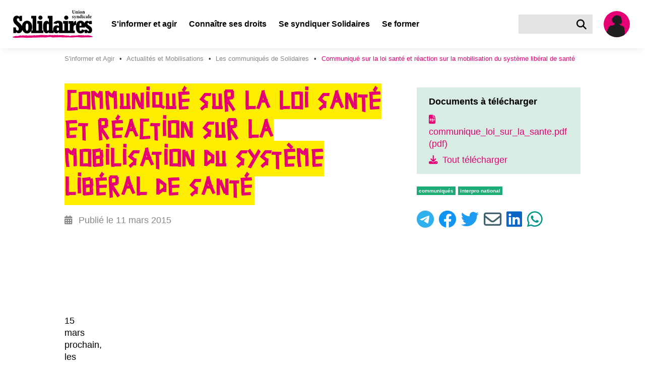

--- FILE ---
content_type: text/html; charset=utf-8
request_url: https://nouveau.solidaires.org/sinformer-et-agir/actualites-et-mobilisations/communiques/communique-sur-la-loi-sante-et-reaction-sur-la-mobilisation-du-systeme-liberal-de-sante/
body_size: 17639
content:


<!DOCTYPE html>
<html lang="fr">
<head>
  <meta charset="UTF-8">
  <meta name="viewport" content="width=device-width, initial-scale=1">
  <meta property="og:type" content="website">
  <meta property="og:locale" content="fr_FR" />
  <meta property="og:site_name" content="Solidaires">
  <meta property="og:url" content="https://solidaires.org/sinformer-et-agir/actualites-et-mobilisations/communiques/communique-sur-la-loi-sante-et-reaction-sur-la-mobilisation-du-systeme-liberal-de-sante/">
  <meta name="keywords" content="syndicat, transformation sociale, revendications, indépendance syndicale, unité syndicale, solidarité internationale, égalité, mouvements sociaux">
  <link rel="icon" type="image/x-icon" href="https://solidaires.org/static/img/logo/logo_solidaires_carre.svg">
  <link rel="dns-prefetch" href="https://matomo.solidaires.org/">
  <link rel="preconnect" href="https://matomo.solidaires.org/" crossorigin>
  <link rel="alternate" 
      type="application/rss+xml" 
      title="Derniers articles de Solidaires"
      href="/rss/" />
  <!-- meta title -->
  
  
    <meta property="og:title" content="Communiqué sur la loi santé et réaction sur la mobilisation du système libéral de santé" />
    <meta name="twitter:title" content="Communiqué sur la loi santé et réaction sur la mobilisation du systèm…" />
  
  
  <!-- meta description -->
  
    
      <meta name="description" content="Les communiqués de Solidaires">
      <meta property="og:description" content="Les communiqués de Solidaires">
      <meta name="twitter:description" content="Les communiqués de Solidaires">
    
  
  <!-- meta Images -->
  <!-- empty alt for better accessibility (screen reader ignores images) -->
  
    <meta property="og:image:alt" content="">
    <meta name="twitter:image:alt" content="">
    
     
     <meta property="og:image" content="https://solidaires.org/media/images/srvappsolidairespagemanagementcom.635fe0dc.fill-1200x600.jpg">
      <link rel="image_src" href="https://solidaires.org/media/images/srvappsolidairespagemanagementcom.635fe0dc.fill-1200x600.jpg" />
    
    <meta name="twitter:card" content="summary_large_image">
  
  
  <!-- title -->
  <title>Communiqué sur la loi santé et réaction sur la mobilisation du système libéral de santé | Solidaires</title>
  <!-- CSS -->
  
  <link rel="stylesheet" href="/static/css/app.css">
  
  
</head>
<body class="has-navbar-fixed-top">
<a href="#main-content" id="skip-to-content">Aller au contenu principal</a>



<nav class="navbar is-fixed-top" role="navigation" aria-label="main navigation">
  <div class="navbar-brand is-align-items-center">
    <a class="navbar-item" href="/">
      <img src="/static/img/logo/logo_solidaires.svg" alt="accueil">
    </a>

    <div class="is-hidden-desktop navbar-item search">
      <a href="/rechercher/" class="search-button is-flex is-align-items-center" title="Rechercher" aria-label="Rechercher">
        <i class="fas fa-lg fa-search" aria-hidden="true"></i>
      </a>
    </div>
    <a class="is-hidden-desktop navbar-item user-icon" href="/espace-adherent/" title="Espace membre" aria-label="Espace membre">
      <svg class="silhouette-mobile" data-name="Calque 1" width="60.002" height="60.002" viewBox="0 0 60 60" xmlns="http://www.w3.org/2000/svg"><defs><clipPath id="silhouette-mobile"><circle cx="30.001" cy="30.001" r="26.001" style="fill:none"/></clipPath></defs><path d="M30.001 60.002a30.001 30.001 0 1 1 30.001-30.001 30.035 30.035 0 0 1-30.001 30.001Zm0-52.002a22.001 22.001 0 1 0 22.001 22.001A22.026 22.026 0 0 0 30.001 8Z" style="fill:#ffed00" class="yellow-circle"/><circle cx="30.001" cy="30.001" style="fill:#e50073;fill-opacity:1" r="26.001" class="background"/><g clip-path="url(#silhouette-mobile)"><path d="M18.487 124.315s1.038.519 1.298.692c.26.173 1.081 1.644 1.428 1.774.345.13 1.903 1.6 2.508 1.644.606.043 3.028.649 3.764.649.735 0 3.504.735 3.85.735a21.773 21.773 0 0 1 2.985-.26c.908.087 2.855.173 2.855.173a3.272 3.272 0 0 0 .606-1.643c0-.823.519-7.7.475-10.166-.043-2.466-.173-15.314-.346-16.742a27.381 27.381 0 0 1-.216-5.667c.216-1.514.433-3.244.52-4.542.086-1.298.302-2.25.302-2.812 0-.562.216-2.163.216-2.163s1.212-2.855 1.385-3.374a15.757 15.757 0 0 0 1.168-3.893 6.757 6.757 0 0 1 .303-1.904s.216-1.687.216-2.422c0-.735-.303-4.066-.303-4.066l-12.112-2.899-2.077-10.08-4.715.91-2.812 10.165-5.234-2.163-.52 3.417.303 4.672s.779 6.49.952 7.181l.173.692s1.082 6.663 1.082 7.009c0 .346 1.254 6.402 1.254 6.402a12.01 12.01 0 0 1 .52 2.898c-.044 1.039.475 7.787.475 7.787l.605 5.45s-.13 4.154-.259 5.581c-.13 1.427-.649 6.965-.649 6.965" style="fill:#1f1f1f"/><path d="m32.254 29.588 3.115-.032a11.675 11.675 0 0 0 .973 1.687c.162.065.325.616.325.616s.454.292.486.487c.033.195.422.227.617.227a9.044 9.044 0 0 1 1.395.746 4.867 4.867 0 0 0 .973.325 5.592 5.592 0 0 1 .78.162 6.006 6.006 0 0 1 .875.097c.162.065.422.584.422.584a2.114 2.114 0 0 1 .876.455 19.665 19.665 0 0 1 1.33 2.238s.422 0 .454.292c.032.292 0 1.07 0 1.07s-.004.877.015 1.428a20.235 20.235 0 0 0 .731 2.564 17.61 17.61 0 0 1 .52 3.503c0 1.396-.812 4.77-.78 5.451a12.366 12.366 0 0 1-.778 3.796c-.39.714-1.168 1.947-1.168 1.947l-1.168 1.135s.033 4.218-.13 4.672a17.352 17.352 0 0 0 .13 3.083l.033 2.368.097 2.985-.033.811-.584.714v-.909s-2.109-.486-2.303-.486c-.195 0-3.245-.909-3.245-.909l-3.082-.811a1.894 1.894 0 0 0-.876-.422c-.422-.032-.713-.39-1.265-.421a8.01 8.01 0 0 0-2.044.583l-.065 1.169a8.15 8.15 0 0 1-1.07.421c-.228.033-1.136.033-1.136.033l-.454-10.058.843-1.362-3.828.291.162.974-.617 2.725-1.167 4.445-.974 2.758a7.96 7.96 0 0 1-1.784-.552c-.357-.26-1.493-.844-1.493-.844l-1.395-.81-.097.876-.13.162-2.141-.098-.616-.876.291-.746s.065-1.103.098-1.362c.032-.26 0-1.785.097-2.142s.195-1.136.195-1.136-.227-4.996-.227-5.288c0-.292.162-1.59.162-1.59s-1.752-.616-2.207-.876a15.35 15.35 0 0 1-2.433-1.687 7.16 7.16 0 0 1-.584-1.72 10.468 10.468 0 0 1-.486-1.33 5.66 5.66 0 0 1 .616-1.849c.227-.227.13-.876.26-1.233.13-.357 1.914-4.315 1.979-4.542a5.003 5.003 0 0 1 .584-.876 4.927 4.927 0 0 1 .389-1.006c.227-.39.454-.81.454-.81s-.292-.553.065-.617a.425.425 0 0 0 .39-.325 3.434 3.434 0 0 0 .486-.94 2.175 2.175 0 0 1 .227-.65l.39-.454s-.422-.714-.325-.778c.097-.065.357-.617.649-.617.292 0 .552-.616.746-.844.195-.227 1.07-1.038 1.266-1.2a7.907 7.907 0 0 0 .908-.843c.065-.13.097-.617.39-.617.291 0 .746.324.876.227a1.022 1.022 0 0 1 .778-.421c.487 0 1.492.356 2.044.162a3.665 3.665 0 0 0 1.038-.39 2.635 2.635 0 0 1 1.168-.194 1.403 1.403 0 0 0 .941-.487c.357-.454 1.038-1.168 1.395-1.525s.746-.94 1.2-1.006c.455-.064 5.451.422 5.451.422" style="fill:#1f1f1f"/><path d="m28.101 14.08-1.85 1.687-1.556 2.53-1.168 2.92-.26 4.315.682 1.46 1.135.228s.584 1.168.811 1.525a6.577 6.577 0 0 1 .39.714l-.098 1.135a8.616 8.616 0 0 0-.94 1.622 5.151 5.151 0 0 1-.325 1.006 3.727 3.727 0 0 1 .649.162c.097.065-.033.227-.033.227a3.048 3.048 0 0 0-.681.617 1.277 1.277 0 0 1-.487.421 2.985 2.985 0 0 1 .52 1.233c.097.682.356 2.174.356 2.174s.552-.065.714.195a7.094 7.094 0 0 0 .843 1.2c.195.13.487.616.909.098.422-.52.682-.487.682-.487l.81-2.466a9.571 9.571 0 0 1 1.33-2.076c.455-.325.78-.682 1.266-1.038a5.138 5.138 0 0 1 1.492-.585l.325-.26s.616-1.46.746-1.621c.13-.163.357-.52.357-.52a.278.278 0 0 1-.227-.292c0-.259.26-1.492.26-1.492l2.108-1.298 1.687-2.238-.908-4.413-.779-3.796-2.433-2.109-3.18-.551z" style="fill:#1f1f1f"/><path d="M32.449 12.88a4.84 4.84 0 0 0 .779.064 4.484 4.484 0 0 1 1.622.422 2.523 2.523 0 0 1 .746.779 11.988 11.988 0 0 1 1.298.486c.649.292 1.362.941 1.395 1.298a3.567 3.567 0 0 1 0 .649 5.594 5.594 0 0 0-.616-1.006 1.304 1.304 0 0 0-.455-.227 12.38 12.38 0 0 1 1.525 2.433c.13.617.649 2.823.779 3.083.13.26.194 1.103.357 1.2.162.097.227.422.227.422l-.455-.195s.65.52.617.974a19.15 19.15 0 0 1 .065 1.979 12.201 12.201 0 0 0-.195 1.233c0 .194-.292-.098-.292-.098a4.156 4.156 0 0 1 .13.65c.065.453.065.94.162.972.098.033-.681-.324-.714-.421-.032-.098-.227-.033-.357.551-.13.584-.486.844-.518 1.136a24.51 24.51 0 0 0-.065 1.07l-.487-.778-.357.227-.097-.487-.617.617v-.584a2.909 2.909 0 0 1-.616.097 2.267 2.267 0 0 1-.811-.422l-.455.195-.454-.65a6.543 6.543 0 0 0 .681-.94c.13-.292.455-1.038.455-1.038s.584.065.778-.13a5.841 5.841 0 0 0 .714-1.427 2.226 2.226 0 0 0 .13-1.2c-.097-.358-.162-.714-.52-.618a7.742 7.742 0 0 0-.615.195s0-2.433-.033-3.082a4.446 4.446 0 0 0-1.006-2.271 6.205 6.205 0 0 0-1.881-1.622 5.055 5.055 0 0 0-1.785-.746 12.15 12.15 0 0 0-1.59.097 6.772 6.772 0 0 0-2.206.486c-.551.26-1.135.163-1.33.811-.195.65.389 1.396 0 1.947a6.651 6.651 0 0 0-.974 2.11c-.194.778-.454.908-.519 1.621a20.414 20.414 0 0 0-.097 2.272c.033.389.065 1.265.065 1.557a6.447 6.447 0 0 0 .624 1.424l-.527-.321-.357-.162s-.097.227-.227.26a5.742 5.742 0 0 1-.68.032l.161-.422-.324-.357s-.26.487-.325.584c-.065.098-.26-.13-.324-.454-.065-.325-.26.195-.26.195s-.065-.714-.065-.844a1.715 1.715 0 0 0-.227-.487l-.324.228s.227-.422 0-.617a3.616 3.616 0 0 1-1.038-1.233c-.13-.454-.325-.94-.325-.94a.536.536 0 0 0-.292.486s-.324-.65-.227-.844c.098-.194.519-.714.519-1.103 0-.39-.162-.551-.162-1.2v-.876a1.433 1.433 0 0 0-.292.649 2.658 2.658 0 0 1 .097-1.038 2.16 2.16 0 0 1 .779-.78s-.584-.032-.779.228a1.548 1.548 0 0 1 1.039-.584 1.211 1.211 0 0 0 .875-.324l.357-.422-.454.032s.682-.94.941-1.33c.26-.39 1.006-1.59 1.298-1.59.292 0 .908-.746 1.363-.876.454-.13 1.233-.681 1.816-.843a7.621 7.621 0 0 1 1.947-.65 8.012 8.012 0 0 1 1.752.163 3.848 3.848 0 0 1 .714.292z" style="fill:#1f1f1f"/><path d="M27.015 26.57a.76.76 0 0 0 .503 0 3.609 3.609 0 0 1 1.46-.064l.356.097a1.214 1.214 0 0 0 .552.065 2.197 2.197 0 0 1 .908.065 5.584 5.584 0 0 0 .909.26c.324.032.519.064.519.064s-1.103.39-1.46.585a2.355 2.355 0 0 1-1.428.227c-.454-.098-1.07-.163-1.33-.454-.26-.293-.649-.78-.99-.844m-6.05 29.784 1.07.065a.968.968 0 0 0-.421.291 12.34 12.34 0 0 0-.584 1.136c-.163.26-.292.552-.422.52a17.805 17.805 0 0 1-1.72-.65c-.519-.26-2.563-1.265-2.563-1.265a2.598 2.598 0 0 0-.94.325 2.738 2.738 0 0 0-.714 1.265c-.065.357-.26.292-.26.616a8.404 8.404 0 0 0 .194 1.168s.26.552.487.552a2.952 2.952 0 0 0-.584.714c-.065.226-.26.875-.292 1.07-.032.195-.162.52-.032.714a.928.928 0 0 0 .519.26h.227a2.418 2.418 0 0 1-.26.551c-.13.162-.292.292-.194.422a.935.935 0 0 0 .649.292 1.06 1.06 0 0 0 .973-.26c.357-.324.39-.486.39-.486l1.102-.682a4.833 4.833 0 0 0 1.039-.097 6.758 6.758 0 0 0 2.238-.162 9.007 9.007 0 0 0 2.239-1.558 3.899 3.899 0 0 1 1.947-.26 7.326 7.326 0 0 0 2.173.163c.552 0 1.85.033 1.85.033a20.384 20.384 0 0 1-2.141-2.856 28.93 28.93 0 0 1-1.104-2.4 8.154 8.154 0 0 1 2.271-.292c.617.13 1.622.259 2.012-.098.39-.357 1.817-1.914 1.817-1.914s.778.065.844-.13c0 0 .421.422.778.26l.487.649s.13.616.486.746c.357.13 1.071.13 1.103-.292 0 0 .617-.065.78-.357.162-.292-.066-1.168-.066-1.168l-.421-1.72s.583.098.68-.227a5.398 5.398 0 0 0 .13-1.622 8.788 8.788 0 0 0-.908-1.914c-.13-.098-.324-.52-.584-.52-.26 0-1.2-.161-1.427 0a2.612 2.612 0 0 1-1.136.52c-.357 0-1.07-.065-1.33.227a419.91 419.91 0 0 1-2.596 2.758 5.92 5.92 0 0 1-1.46.746 10.6 10.6 0 0 1-2.044-.357 6.12 6.12 0 0 0-.648-.162h-.552s-.552 0-1.655 2.076a17.392 17.392 0 0 0-1.427 3.31" style="fill:#1f1f1f"/></g></svg>
    </a>

    <a role="button" class="navbar-burger" aria-label="menu" aria-expanded="false" data-target="navbar-content" tabindex="0">
      <span aria-hidden="true"></span>
      <span aria-hidden="true"></span>
      <span aria-hidden="true"></span>
    </a>
  </div>
  <div id="navbar-content" class="navbar-menu">
    <div class="navbar-start">
      

  

  <!-- Desktop version dropdown -->
  <div class="navbar-item has-text-weight-bold has-dropdown is-hoverable is-hidden-touch">
    <span class="navbar-link is-arrowless ancestor" tabindex="0" >
      S&#x27;informer et agir
    </span>

    <div class="navbar-dropdown is-size-6">
      
        
        <a class="navbar-item has-text-white has-text-weight-bold " href="/sinformer-et-agir/rechercher/">
          
            <i class="fas fa-search mr-2" aria-hidden="true"></i>
          
          S&#x27;informer et Agir
        </a>
        
          <hr class="navbar-divider">
        
        
      
        
        <a class="navbar-item has-text-white has-text-weight-bold ancestor" href="/sinformer-et-agir/actualites-et-mobilisations/">
          
          Actualités et Mobilisations
        </a>
        
        
      
        

        <div class="nested navbar-item dropdown" tabindex="0">
          <div class="dropdown-trigger">
            <span class="button is-flex is-justify-content-space-between has-text-white has-text-weight-bold " aria-haspopup="true" aria-controls="dropdown-menu-">
              <span>Brochures et argumentaires</span>
              <i class="fas fa-angle-right ml-2" aria-hidden="true"></i>
            </span>
          </div>

          <div class="dropdown-menu" id="dropdown-menu-" role="menu">
            <div class="dropdown-content">
              
              <a href="/sinformer-et-agir/brochures/argumentaires/" class="dropdown-item is-size-6 has-text-white ">
                Argumentaires
              </a>
              
              <a href="/sinformer-et-agir/brochures/brochures-et-argumentaires-interpro/" class="dropdown-item is-size-6 has-text-white ">
                Brochures interprofessionnelles et dossiers
              </a>
              
              <a href="/sinformer-et-agir/brochures/international/" class="dropdown-item is-size-6 has-text-white ">
                Revues internationales
              </a>
              
              <a href="/sinformer-et-agir/brochures/la-revue-les-utopiques/" class="dropdown-item is-size-6 has-text-white ">
                La revue les utopiques
              </a>
              
            </div>
          </div>
        </div>

        
      
        
        <a class="navbar-item has-text-white has-text-weight-bold " href="/sinformer-et-agir/les-journaux-et-bulletins/">
          
          Les journaux et bulletins
        </a>
        
        
      
        

        <div class="nested navbar-item dropdown" tabindex="0">
          <div class="dropdown-trigger">
            <span class="button is-flex is-justify-content-space-between has-text-white has-text-weight-bold " aria-haspopup="true" aria-controls="dropdown-menu-">
              <span>Médiathèque</span>
              <i class="fas fa-angle-right ml-2" aria-hidden="true"></i>
            </span>
          </div>

          <div class="dropdown-menu" id="dropdown-menu-" role="menu">
            <div class="dropdown-content">
              
              <a href="/sinformer-et-agir/mediatheque/visuels/" class="dropdown-item is-size-6 has-text-white ">
                Visuels
              </a>
              
              <a href="/sinformer-et-agir/mediatheque/videos/" class="dropdown-item is-size-6 has-text-white ">
                Vidéos
              </a>
              
              <a href="/sinformer-et-agir/mediatheque/podcast-voies-syndicales/" class="dropdown-item is-size-6 has-text-white ">
                Podcasts
              </a>
              
            </div>
          </div>
        </div>

        
      
        
        <a class="navbar-item has-text-white has-text-weight-bold " href="/sinformer-et-agir/liens-utiles/">
          
          Liens utiles
        </a>
        
        
      
        
        <a class="navbar-item has-text-white has-text-weight-bold " href="/sinformer-et-agir/agenda/">
          
          Agenda
        </a>
        
        
      
    </div>
  </div>

  <!-- Mobile/tablet version dropdown -->
  <div class="navbar-item has-text-weight-bold is-hidden-desktop dropdown">
    <input type="checkbox" id="toggle-dropdown-35" class="toggle-dropdown visually-hidden" tabindex="-1">
    <label class="is-flex is-justify-content-space-between label-toggle-dropdown" for="toggle-dropdown-35" tabindex="0">
      <span>S&#x27;informer et agir</span>
      <span class="icon is-small">
        <i class="fas fa-angle-down" aria-hidden="true"></i>
        <i class="fas fa-angle-up" aria-hidden="true"></i>
      </span>
    </label>
    <div class="dropdown-content">
      
        
        <a class="navbar-item is-size-6 has-text-weight-bold" href="/sinformer-et-agir/rechercher/">
          
            <i class="fas fa-search mr-2" aria-hidden="true"></i>
          
          S&#x27;informer et Agir
        </a>
        
          <hr class="navbar-divider">
        
        
      
        
        <a class="navbar-item is-size-6 has-text-weight-bold" href="/sinformer-et-agir/actualites-et-mobilisations/">
          
          Actualités et Mobilisations
        </a>
        
        
      
        
          <div class="navbar-item has-text-weight-bold is-hidden-desktop dropdown">
            <input type="checkbox" id="toggle-dropdown-brochures-et-argumentaires" class="toggle-dropdown visually-hidden" tabindex="-1">
            <label class="is-flex is-justify-content-space-between label-toggle-dropdown" for="toggle-dropdown-brochures-et-argumentaires" tabindex="0">
              <span>Brochures et argumentaires</span>
              <span class="icon is-small">
                <i class="fas fa-angle-down" aria-hidden="true"></i>
                <i class="fas fa-angle-up" aria-hidden="true"></i>
              </span>
            </label>
            <div class="dropdown-content submenu">
              
              <a href="/sinformer-et-agir/brochures/argumentaires/" class="navbar-item is-size-6 has-text-weight-bold">
                Argumentaires
              </a>
              
              <a href="/sinformer-et-agir/brochures/brochures-et-argumentaires-interpro/" class="navbar-item is-size-6 has-text-weight-bold">
                Brochures interprofessionnelles et dossiers
              </a>
              
              <a href="/sinformer-et-agir/brochures/international/" class="navbar-item is-size-6 has-text-weight-bold">
                Revues internationales
              </a>
              
              <a href="/sinformer-et-agir/brochures/la-revue-les-utopiques/" class="navbar-item is-size-6 has-text-weight-bold">
                La revue les utopiques
              </a>
              
            </div>
          </div>
        
      
        
        <a class="navbar-item is-size-6 has-text-weight-bold" href="/sinformer-et-agir/les-journaux-et-bulletins/">
          
          Les journaux et bulletins
        </a>
        
        
      
        
          <div class="navbar-item has-text-weight-bold is-hidden-desktop dropdown">
            <input type="checkbox" id="toggle-dropdown-mediatheque" class="toggle-dropdown visually-hidden" tabindex="-1">
            <label class="is-flex is-justify-content-space-between label-toggle-dropdown" for="toggle-dropdown-mediatheque" tabindex="0">
              <span>Médiathèque</span>
              <span class="icon is-small">
                <i class="fas fa-angle-down" aria-hidden="true"></i>
                <i class="fas fa-angle-up" aria-hidden="true"></i>
              </span>
            </label>
            <div class="dropdown-content submenu">
              
              <a href="/sinformer-et-agir/mediatheque/visuels/" class="navbar-item is-size-6 has-text-weight-bold">
                Visuels
              </a>
              
              <a href="/sinformer-et-agir/mediatheque/videos/" class="navbar-item is-size-6 has-text-weight-bold">
                Vidéos
              </a>
              
              <a href="/sinformer-et-agir/mediatheque/podcast-voies-syndicales/" class="navbar-item is-size-6 has-text-weight-bold">
                Podcasts
              </a>
              
            </div>
          </div>
        
      
        
        <a class="navbar-item is-size-6 has-text-weight-bold" href="/sinformer-et-agir/liens-utiles/">
          
          Liens utiles
        </a>
        
        
      
        
        <a class="navbar-item is-size-6 has-text-weight-bold" href="/sinformer-et-agir/agenda/">
          
          Agenda
        </a>
        
        
      
    </div>
  </div>

  

  

  <!-- Desktop version dropdown -->
  <div class="navbar-item has-text-weight-bold has-dropdown is-hoverable is-hidden-touch">
    <span class="navbar-link is-arrowless " tabindex="0" >
      Connaître ses droits
    </span>

    <div class="navbar-dropdown is-size-6">
      
        
        <a class="navbar-item has-text-white has-text-weight-bold " href="/connaitre-ses-droits/rechercher/">
          
            <i class="fas fa-search mr-2" aria-hidden="true"></i>
          
          Connaître ses droits
        </a>
        
          <hr class="navbar-divider">
        
        
      
        
        <a class="navbar-item has-text-white has-text-weight-bold " href="/connaitre-ses-droits/fiche-droits/">
          
          Fiches « Connaître ses droits »
        </a>
        
        
      
        
        <a class="navbar-item has-text-white has-text-weight-bold " href="http://la-petite-boite-a-outils.org/">
          
          Les conditions de travail : la petite boite à outils
        </a>
        
        
      
        
        <a class="navbar-item has-text-white has-text-weight-bold " href="/connaitre-ses-droits/lettres-types/">
          
          Lettres types pour faire respecter ses droits
        </a>
        
        
      
        
        <a class="navbar-item has-text-white has-text-weight-bold " href="/connaitre-ses-droits/cse/">
          
          En CSE (comité social et économique)
        </a>
        
        
      
        
        <a class="navbar-item has-text-white has-text-weight-bold " href="/connaitre-ses-droits/solidaires-fp/">
          
          Solidaires fonction publique
        </a>
        
        
      
    </div>
  </div>

  <!-- Mobile/tablet version dropdown -->
  <div class="navbar-item has-text-weight-bold is-hidden-desktop dropdown">
    <input type="checkbox" id="toggle-dropdown-36" class="toggle-dropdown visually-hidden" tabindex="-1">
    <label class="is-flex is-justify-content-space-between label-toggle-dropdown" for="toggle-dropdown-36" tabindex="0">
      <span>Connaître ses droits</span>
      <span class="icon is-small">
        <i class="fas fa-angle-down" aria-hidden="true"></i>
        <i class="fas fa-angle-up" aria-hidden="true"></i>
      </span>
    </label>
    <div class="dropdown-content">
      
        
        <a class="navbar-item is-size-6 has-text-weight-bold" href="/connaitre-ses-droits/rechercher/">
          
            <i class="fas fa-search mr-2" aria-hidden="true"></i>
          
          Connaître ses droits
        </a>
        
          <hr class="navbar-divider">
        
        
      
        
        <a class="navbar-item is-size-6 has-text-weight-bold" href="/connaitre-ses-droits/fiche-droits/">
          
          Fiches « Connaître ses droits »
        </a>
        
        
      
        
        <a class="navbar-item is-size-6 has-text-weight-bold" href="http://la-petite-boite-a-outils.org/">
          
          Les conditions de travail : la petite boite à outils
        </a>
        
        
      
        
        <a class="navbar-item is-size-6 has-text-weight-bold" href="/connaitre-ses-droits/lettres-types/">
          
          Lettres types pour faire respecter ses droits
        </a>
        
        
      
        
        <a class="navbar-item is-size-6 has-text-weight-bold" href="/connaitre-ses-droits/cse/">
          
          En CSE (comité social et économique)
        </a>
        
        
      
        
        <a class="navbar-item is-size-6 has-text-weight-bold" href="/connaitre-ses-droits/solidaires-fp/">
          
          Solidaires fonction publique
        </a>
        
        
      
    </div>
  </div>

  

  

  <!-- Desktop version dropdown -->
  <div class="navbar-item has-text-weight-bold has-dropdown is-hoverable is-hidden-touch">
    <span class="navbar-link is-arrowless " tabindex="0" >
      Se syndiquer Solidaires
    </span>

    <div class="navbar-dropdown is-size-6">
      
        

        <div class="nested navbar-item dropdown" tabindex="0">
          <div class="dropdown-trigger">
            <span class="button is-flex is-justify-content-space-between has-text-white has-text-weight-bold " aria-haspopup="true" aria-controls="dropdown-menu-">
              <span>À propos de Solidaires</span>
              <i class="fas fa-angle-right ml-2" aria-hidden="true"></i>
            </span>
          </div>

          <div class="dropdown-menu" id="dropdown-menu-" role="menu">
            <div class="dropdown-content">
              
              <a href="/se-syndiquer/a-propos-de-solidaires/presentation/" class="dropdown-item is-size-6 has-text-white ">
                Présentation
              </a>
              
              <a href="/se-syndiquer/a-propos-de-solidaires/histoire/" class="dropdown-item is-size-6 has-text-white ">
                Histoire
              </a>
              
              <a href="/se-syndiquer/a-propos-de-solidaires/solidaires-vu-par-des-sociologues/" class="dropdown-item is-size-6 has-text-white ">
                Solidaires vu par des sociologues
              </a>
              
              <a href="/se-syndiquer/a-propos-de-solidaires/actes/" class="dropdown-item is-size-6 has-text-white ">
                Statuts, actes et textes de congrès
              </a>
              
              <a href="/se-syndiquer/a-propos-de-solidaires/solidaires-est-membre/" class="dropdown-item is-size-6 has-text-white ">
                Les comptes
              </a>
              
            </div>
          </div>
        </div>

        
      
        
        <a class="navbar-item has-text-white has-text-weight-bold " href="/se-syndiquer/les-syndicats/">
          
          Les syndicats
        </a>
        
        
      
        
        <a class="navbar-item has-text-white has-text-weight-bold " href="/se-syndiquer/les-solidaires-locaux/">
          
          Les Solidaires locaux
        </a>
        
        
      
        
        <a class="navbar-item has-text-white has-text-weight-bold " href="/se-syndiquer/pourquoi-se-syndiquer/">
          
          Pourquoi se syndiquer ?
        </a>
        
        
      
        
        <a class="navbar-item has-text-white has-text-weight-bold " href="/se-syndiquer/nos-positions/">
          
          Nos positions
        </a>
        
        
      
        
        <a class="navbar-item has-text-white has-text-weight-bold " href="/se-syndiquer/nous-rejoindre/">
          
          Adhérer
        </a>
        
        
      
    </div>
  </div>

  <!-- Mobile/tablet version dropdown -->
  <div class="navbar-item has-text-weight-bold is-hidden-desktop dropdown">
    <input type="checkbox" id="toggle-dropdown-37" class="toggle-dropdown visually-hidden" tabindex="-1">
    <label class="is-flex is-justify-content-space-between label-toggle-dropdown" for="toggle-dropdown-37" tabindex="0">
      <span>Se syndiquer Solidaires</span>
      <span class="icon is-small">
        <i class="fas fa-angle-down" aria-hidden="true"></i>
        <i class="fas fa-angle-up" aria-hidden="true"></i>
      </span>
    </label>
    <div class="dropdown-content">
      
        
          <div class="navbar-item has-text-weight-bold is-hidden-desktop dropdown">
            <input type="checkbox" id="toggle-dropdown-a-propos-de-solidaires" class="toggle-dropdown visually-hidden" tabindex="-1">
            <label class="is-flex is-justify-content-space-between label-toggle-dropdown" for="toggle-dropdown-a-propos-de-solidaires" tabindex="0">
              <span>À propos de Solidaires</span>
              <span class="icon is-small">
                <i class="fas fa-angle-down" aria-hidden="true"></i>
                <i class="fas fa-angle-up" aria-hidden="true"></i>
              </span>
            </label>
            <div class="dropdown-content submenu">
              
              <a href="/se-syndiquer/a-propos-de-solidaires/presentation/" class="navbar-item is-size-6 has-text-weight-bold">
                Présentation
              </a>
              
              <a href="/se-syndiquer/a-propos-de-solidaires/histoire/" class="navbar-item is-size-6 has-text-weight-bold">
                Histoire
              </a>
              
              <a href="/se-syndiquer/a-propos-de-solidaires/solidaires-vu-par-des-sociologues/" class="navbar-item is-size-6 has-text-weight-bold">
                Solidaires vu par des sociologues
              </a>
              
              <a href="/se-syndiquer/a-propos-de-solidaires/actes/" class="navbar-item is-size-6 has-text-weight-bold">
                Statuts, actes et textes de congrès
              </a>
              
              <a href="/se-syndiquer/a-propos-de-solidaires/solidaires-est-membre/" class="navbar-item is-size-6 has-text-weight-bold">
                Les comptes
              </a>
              
            </div>
          </div>
        
      
        
        <a class="navbar-item is-size-6 has-text-weight-bold" href="/se-syndiquer/les-syndicats/">
          
          Les syndicats
        </a>
        
        
      
        
        <a class="navbar-item is-size-6 has-text-weight-bold" href="/se-syndiquer/les-solidaires-locaux/">
          
          Les Solidaires locaux
        </a>
        
        
      
        
        <a class="navbar-item is-size-6 has-text-weight-bold" href="/se-syndiquer/pourquoi-se-syndiquer/">
          
          Pourquoi se syndiquer ?
        </a>
        
        
      
        
        <a class="navbar-item is-size-6 has-text-weight-bold" href="/se-syndiquer/nos-positions/">
          
          Nos positions
        </a>
        
        
      
        
        <a class="navbar-item is-size-6 has-text-weight-bold" href="/se-syndiquer/nous-rejoindre/">
          
          Adhérer
        </a>
        
        
      
    </div>
  </div>

  

  
  <a class="navbar-item has-text-weight-bold root-item " href="/se-former/">
    Se former
  </a>
  


    </div>

    <div class="navbar-end is-hidden-touch">
      <div class="navbar-item search">
        <form action="/rechercher/" id="navbarSearch">
          <div class="field has-addons">
            <div class="control">
              <input name="search" class="input" type="text" aria-label="Rechercher dans le site">
            </div>
            <div class="control">
              <a class="search-button is-flex is-align-items-center" title="Rechercher" aria-label="Rechercher" onclick="document.forms['navbarSearch'].submit()">
                <i class="fas fa-lg fa-search" aria-hidden="true"></i>
              </a>
            </div>
          </div>
        </form>
      </div>
      <a class="navbar-item user-icon" href="/espace-adherent/" title="Espace membre" aria-label="Espace membre">
        <?xml version="1.0" encoding="UTF-8" standalone="no"?>
<svg
   class="silhouette"
   data-name="Calque 1"
   width="80"
   height="80"
   viewBox="0 0 80 80"
   version="1.1"
   id="svg25"
   sodipodi:docname="silhouette.svg"
   inkscape:version="1.1.1 (eb90963e84, 2021-10-02)"
   xmlns:inkscape="http://www.inkscape.org/namespaces/inkscape"
   xmlns:sodipodi="http://sodipodi.sourceforge.net/DTD/sodipodi-0.dtd"
   xmlns="http://www.w3.org/2000/svg"
   xmlns:svg="http://www.w3.org/2000/svg">
  <sodipodi:namedview
     id="namedview27"
     pagecolor="#ffffff"
     bordercolor="#666666"
     borderopacity="1.0"
     inkscape:pageshadow="2"
     inkscape:pageopacity="0.0"
     inkscape:pagecheckerboard="0"
     showgrid="false"
     inkscape:zoom="5.8689863"
     inkscape:cx="40.978116"
     inkscape:cy="33.310693"
     inkscape:window-width="1528"
     inkscape:window-height="836"
     inkscape:window-x="72"
     inkscape:window-y="27"
     inkscape:window-maximized="1"
     inkscape:current-layer="svg25"
     showguides="false" />
  <defs
     id="defs5">
    <clipPath
       id="silhouette">
      <circle
         cx="26.001"
         cy="26.001"
         r="26.001"
         style="fill:none"
         id="circle2" />
    </clipPath>
    <clipPath
       id="clip-path">
      <circle
         cx="26.00109"
         cy="26.0011"
         r="26.00109"
         style="fill:none"
         id="circle1008" />
    </clipPath>
  </defs>
  <path
     d="M40 70.001A30.001 30.001 0 1 1 70.001 40 30.035 30.035 0 0 1 40 70.001Zm0-52.002A22.001 22.001 0 1 0 62.001 40 22.026 22.026 0 0 0 40 17.999Z"
     style="fill:#ffed00"
     class="yellow-circle"
     id="path7" />
  <circle
     cx="40"
     cy="40"
     style="fill:#e50073;fill-opacity:1"
     r="26.001"
     class="background"
     id="circle9" />
  <path
     style="fill:#1f1f1f;stroke-width:.873776"
     d="m54.046 4.975 25.95 11.715-7.681 17.016-25.95-11.715Z"
     class="pancarte"
     transform="translate(-.014 -.262)"
     id="path11" />
  <path
     style="fill:#1f1f1f"
     d="m59.908 23.956 1.77.83-12.327 26.286-1.77-.83Z"
     class="pancarte"
     transform="translate(-.014 -.262)"
     id="path13" />
  <path
     d="m 42.449,22.879 a 4.84,4.84 0 0 0 0.778,0.064 4.484,4.484 0 0 1 1.623,0.422 2.523,2.523 0 0 1 0.746,0.778 11.988,11.988 0 0 1 1.298,0.487 c 0.649,0.292 1.362,0.941 1.395,1.298 a 3.567,3.567 0 0 1 0,0.649 5.594,5.594 0 0 0 -0.617,-1.006 1.304,1.304 0 0 0 -0.454,-0.227 12.38,12.38 0 0 1 1.525,2.433 c 0.13,0.617 0.649,2.823 0.779,3.083 0.13,0.26 0.194,1.103 0.357,1.2 0.162,0.097 0.227,0.422 0.227,0.422 l -0.455,-0.195 c 0,0 0.65,0.52 0.617,0.974 a 19.148,19.148 0 0 1 0.065,1.979 12.201,12.201 0 0 0 -0.195,1.233 c 0,0.194 -0.292,-0.098 -0.292,-0.098 a 4.155,4.155 0 0 1 0.13,0.65 c 0.065,0.453 0.065,0.94 0.162,0.972 0.098,0.033 -0.681,-0.324 -0.714,-0.421 -0.032,-0.098 -0.227,-0.033 -0.357,0.551 -0.13,0.584 -0.486,0.844 -0.518,1.136 -0.033,0.292 -0.066,1.07 -0.066,1.07 l -0.486,-0.778 -0.357,0.227 -0.097,-0.487 -0.617,0.617 v -0.585 a 2.91,2.91 0 0 1 -0.616,0.098 2.267,2.267 0 0 1 -0.812,-0.422 l -0.454,0.195 -0.454,-0.65 a 6.542,6.542 0 0 0 0.681,-0.94 c 0.13,-0.292 0.454,-1.038 0.454,-1.038 0,0 0.585,0.065 0.78,-0.13 a 5.84,5.84 0 0 0 0.713,-1.427 2.226,2.226 0 0 0 0.13,-1.2 c -0.098,-0.358 -0.163,-0.715 -0.52,-0.618 a 7.742,7.742 0 0 0 -0.616,0.195 c 0,0 0,-2.433 -0.032,-3.082 a 4.446,4.446 0 0 0 -1.006,-2.271 6.206,6.206 0 0 0 -1.882,-1.622 5.055,5.055 0 0 0 -1.784,-0.747 12.15,12.15 0 0 0 -1.59,0.098 6.772,6.772 0 0 0 -2.206,0.486 c -0.552,0.26 -1.135,0.163 -1.33,0.811 -0.195,0.65 0.389,1.396 0,1.947 a 6.651,6.651 0 0 0 -0.974,2.11 c -0.194,0.778 -0.454,0.908 -0.519,1.621 a 20.412,20.412 0 0 0 -0.097,2.272 c 0.032,0.389 0.065,1.265 0.065,1.557 a 6.447,6.447 0 0 0 0.623,1.424 l -0.526,-0.321 -0.357,-0.162 c 0,0 -0.097,0.227 -0.227,0.26 a 5.742,5.742 0 0 1 -0.681,0.032 l 0.162,-0.422 -0.325,-0.357 c 0,0 -0.259,0.487 -0.324,0.584 -0.065,0.098 -0.26,-0.13 -0.325,-0.454 -0.064,-0.325 -0.259,0.195 -0.259,0.195 0,0 -0.065,-0.714 -0.065,-0.844 a 1.715,1.715 0 0 0 -0.227,-0.487 l -0.324,0.228 c 0,0 0.227,-0.422 0,-0.617 a 3.616,3.616 0 0 1 -1.039,-1.233 c -0.13,-0.454 -0.324,-0.94 -0.324,-0.94 a 0.536,0.536 0 0 0 -0.292,0.486 c 0,0 -0.324,-0.65 -0.227,-0.844 0.097,-0.194 0.519,-0.714 0.519,-1.103 0,-0.39 -0.162,-0.551 -0.162,-1.2 v -0.876 a 1.433,1.433 0 0 0 -0.292,0.649 2.658,2.658 0 0 1 0.097,-1.038 2.16,2.16 0 0 1 0.779,-0.78 c 0,0 -0.584,-0.032 -0.779,0.228 a 1.548,1.548 0 0 1 1.039,-0.584 1.211,1.211 0 0 0 0.875,-0.324 l 0.357,-0.422 -0.454,0.032 c 0,0 0.682,-0.94 0.941,-1.33 0.26,-0.39 1.006,-1.59 1.298,-1.59 0.292,0 0.908,-0.746 1.363,-0.876 0.454,-0.13 1.232,-0.681 1.816,-0.843 a 7.621,7.621 0 0 1 1.947,-0.65 8.012,8.012 0 0 1 1.752,0.163 3.848,3.848 0 0 1 0.714,0.292 z"
     style="fill:#1f1f1f"
     id="path19" />
  <g
     clip-path="url(#silhouette)"
     id="g1023"
     transform="translate(14.00011,13.99911)">
    <g
       id="g1173">
      <path
         id="path1013"
         style="fill:#1f1f1f"
         d="M 38.101562 24.078125 L 36.251953 25.765625 L 34.695312 28.296875 L 33.527344 31.216797 L 33.267578 35.53125 L 33.949219 36.992188 L 35.083984 37.21875 C 35.083984 37.21875 35.667431 38.387321 35.894531 38.744141 A 6.57526 6.57526 0 0 1 36.285156 39.457031 L 36.285156 39.458984 C 36.042303 39.67511 35.816615 39.959015 35.603516 40.171875 C 35.246726 40.528645 34.565774 41.241112 34.208984 41.695312 A 1.40349 1.40349 0 0 1 33.267578 42.183594 A 2.63528 2.63528 0 0 0 32.099609 42.376953 A 3.66484 3.66484 0 0 1 31.060547 42.765625 C 30.508977 42.960445 29.504098 42.605469 29.017578 42.605469 A 1.02247 1.02247 0 0 0 28.238281 43.027344 C 28.108581 43.124324 27.655031 42.798828 27.363281 42.798828 C 27.071131 42.798828 27.037656 43.286316 26.972656 43.416016 A 7.906 7.906 0 0 1 26.064453 44.259766 C 25.869683 44.421796 24.993608 45.231884 24.798828 45.458984 C 24.604058 45.686494 24.344904 46.302734 24.052734 46.302734 C 23.760954 46.302734 23.501677 46.854862 23.404297 46.919922 C 23.307327 46.984602 23.728516 47.699219 23.728516 47.699219 L 23.339844 48.152344 A 2.17527 2.17527 0 0 0 23.111328 48.800781 A 3.4334 3.4334 0 0 1 22.625 49.742188 A 0.42489 0.42489 0 0 1 22.236328 50.066406 C 21.879528 50.131056 22.171875 50.683594 22.171875 50.683594 C 22.171875 50.683594 21.943897 51.104601 21.716797 51.494141 A 4.92724 4.92724 0 0 0 21.328125 52.5 A 5.00341 5.00341 0 0 0 20.744141 53.376953 C 20.679071 53.604083 18.893382 57.561169 18.763672 57.917969 C 18.633962 58.274769 18.731426 58.923301 18.503906 59.150391 A 5.66108 5.66108 0 0 0 17.888672 61 A 10.46635 10.46635 0 0 0 18.375 62.330078 A 7.15926 7.15926 0 0 0 18.958984 64.050781 A 15.34924 15.34924 0 0 0 21.392578 65.738281 C 21.846768 65.997711 23.599609 66.613281 23.599609 66.613281 C 23.599609 66.613281 23.4375 67.910965 23.4375 68.203125 C 23.4375 68.495285 23.664062 73.492188 23.664062 73.492188 C 23.664063 73.492188 23.56614 74.270133 23.46875 74.626953 C 23.37137 74.984173 23.403414 76.509691 23.371094 76.769531 C 23.338764 77.028951 23.273438 78.130859 23.273438 78.130859 L 22.982422 78.876953 L 23.599609 79.753906 L 25.740234 79.851562 L 25.869141 79.689453 L 25.966797 78.8125 L 27.363281 79.623047 C 27.363281 79.623047 28.498669 80.206957 28.855469 80.466797 A 7.96024 7.96024 0 0 0 30.638672 81.019531 L 31.613281 78.261719 L 32.78125 73.816406 L 33.396484 71.089844 L 33.234375 70.117188 L 37.0625 69.826172 L 36.21875 71.1875 L 36.673828 81.246094 C 36.673828 81.246094 37.581484 81.245631 37.808594 81.212891 A 8.15037 8.15037 0 0 0 38.880859 80.791016 L 38.945312 79.623047 A 8.00972 8.00972 0 0 1 40.988281 79.039062 C 41.539851 79.071382 41.832036 79.428197 42.253906 79.460938 A 1.894 1.894 0 0 1 43.130859 79.882812 L 46.212891 80.695312 C 46.212891 80.695312 49.262671 81.603516 49.457031 81.603516 C 49.651821 81.603516 51.759766 82.089844 51.759766 82.089844 L 51.759766 82.998047 L 52.34375 82.283203 L 52.376953 81.472656 L 52.279297 78.488281 L 52.248047 76.119141 A 17.35152 17.35152 0 0 1 52.117188 73.037109 C 52.279618 72.582909 52.248047 68.365234 52.248047 68.365234 L 53.416016 67.230469 C 53.416016 67.230469 54.192891 65.996823 54.582031 65.283203 A 12.36612 12.36612 0 0 0 55.361328 61.486328 C 55.329018 60.805038 56.140625 57.432429 56.140625 56.037109 A 17.61046 17.61046 0 0 0 55.621094 52.533203 A 20.23436 20.23436 0 0 1 54.888672 49.96875 C 54.870452 49.41717 54.875 48.541016 54.875 48.541016 C 54.875 48.541016 54.90733 47.762853 54.875 47.470703 C 54.84268 47.178953 54.421875 47.179688 54.421875 47.179688 A 19.66646 19.66646 0 0 0 53.089844 44.941406 A 2.11366 2.11366 0 0 0 52.214844 44.486328 C 52.214844 44.486328 51.955429 43.967344 51.792969 43.902344 A 6.00585 6.00585 0 0 0 50.917969 43.804688 A 5.59173 5.59173 0 0 0 50.138672 43.642578 A 4.86725 4.86725 0 0 1 49.164062 43.318359 A 9.04354 9.04354 0 0 0 47.769531 42.572266 C 47.575181 42.572266 47.186627 42.540063 47.154297 42.345703 C 47.121977 42.150933 46.666016 41.857422 46.666016 41.857422 C 46.666016 41.857422 46.503797 41.306838 46.341797 41.242188 A 11.67467 11.67467 0 0 1 45.369141 39.554688 L 44.585938 39.5625 C 44.660727 39.150693 44.751953 38.710938 44.751953 38.710938 L 46.861328 37.414062 L 48.548828 35.173828 L 47.640625 30.761719 L 46.861328 26.966797 L 44.427734 24.857422 L 41.248047 24.306641 L 38.101562 24.078125 z "
         transform="translate(-14.00011,-13.99911)" />
    </g>
    <path
       d="m 23.0144,22.57073 a 0.76074,0.76074 0 0 0 0.50309,0 3.60908,3.60908 0 0 1 1.46,-0.06464 l 0.35679,0.097 a 1.21442,1.21442 0 0 0 0.55158,0.06507 2.1969,2.1969 0 0 1 0.90839,0.06506 5.58418,5.58418 0 0 0 0.9084,0.25941 c 0.32446,0.03233 0.51925,0.06466 0.51925,0.06466 0,0 -1.10316,0.38954 -1.46,0.58432 a 2.3547,2.3547 0 0 1 -1.42765,0.22709 c -0.4542,-0.09739 -1.07083,-0.16244 -1.33027,-0.45419 -0.25941,-0.29216 -0.649,-0.77868 -0.98959,-0.84375"
       style="fill:#1f1f1f"
       id="path1019" />
    <path
       d="m 40.712883,60.952076 1.07083,0.06506 a 0.96768,0.96768 0 0 0 -0.42187,0.29175 12.34091,12.34091 0 0 0 -0.5839,1.1359 c -0.16245,0.25942 -0.29216,0.55116 -0.42188,0.51884 a 17.80541,17.80541 0 0 1 -1.7198,-0.649 c -0.51883,-0.25942 -2.56271,-1.2652 -2.56271,-1.2652 a 2.59827,2.59827 0 0 0 -0.94112,0.32449 2.73844,2.73844 0 0 0 -0.71363,1.2652 c -0.06505,0.3568 -0.25982,0.29215 -0.25982,0.61664 a 8.40408,8.40408 0 0 0 0.19477,1.16781 c 0,0 0.25983,0.55158 0.48693,0.55158 a 2.95139,2.95139 0 0 0 -0.58432,0.714 c -0.06465,0.22669 -0.25943,0.87566 -0.29175,1.07043 -0.03273,0.19477 -0.16245,0.51926 -0.03273,0.714 a 0.92844,0.92844 0 0 0 0.51925,0.25942 h 0.2271 a 2.41846,2.41846 0 0 1 -0.25943,0.55158 c -0.1297,0.162 -0.29215,0.29175 -0.19477,0.42187 a 0.935,0.935 0 0 0 0.649,0.29174 1.05919,1.05919 0 0 0 0.973,-0.25942 c 0.35723,-0.32448 0.38955,-0.48651 0.38955,-0.48651 l 1.10316,-0.68171 a 4.8329,4.8329 0 0 0 1.0381,-0.097 6.75825,6.75825 0 0 0 2.23865,-0.16245 9.00705,9.00705 0 0 0 2.23863,-1.55736 3.89885,3.89885 0 0 1 1.9469,-0.25941 7.32607,7.32607 0 0 0 2.17359,0.162 c 0.55157,0 1.84952,0.03273 1.84952,0.03273 a 20.38307,20.38307 0 0 1 -2.14126,-2.85528 c -0.58433,-1.10316 -1.10316,-2.4011 -1.10316,-2.4011 a 8.15427,8.15427 0 0 1 2.271,-0.29174 c 0.61622,0.12971 1.622,0.25942 2.01155,-0.09739 0.38914,-0.35681 1.81676,-1.91416 1.81676,-1.91416 0,0 0.77869,0.06506 0.84375,-0.12971 0,0 0.42187,0.42145 0.77868,0.25942 l 0.48653,0.649 c 0,0 0.1297,0.61623 0.48649,0.74635 0.35723,0.12971 1.07086,0.12971 1.10319,-0.29216 0,0 0.61663,-0.06506 0.77866,-0.35681 0.16246,-0.29216 -0.06465,-1.16822 -0.06465,-1.16822 l -0.42187,-1.71939 c 0,0 0.5839,0.09739 0.68131,-0.2271 a 5.39721,5.39721 0 0 0 0.1297,-1.62241 8.78809,8.78809 0 0 0 -0.90839,-1.91417 c -0.12971,-0.09738 -0.3245,-0.51926 -0.58391,-0.51926 -0.25984,0 -1.20053,-0.162 -1.42764,0 a 2.612,2.612 0 0 1 -1.13548,0.51926 c -0.35682,0 -1.07084,-0.06465 -1.33027,0.2271 -0.25941,0.29216 -2.59546,2.7579 -2.59546,2.7579 a 5.92024,5.92024 0 0 1 -1.45994,0.74636 10.59894,10.59894 0 0 1 -2.04434,-0.3571 6.1208,6.1208 0 0 0 -0.64855,-0.162 h -0.55158 c 0,0 -0.55158,0 -1.65473,2.0762 a 17.39209,17.39209 0 0 0 -1.42764,3.30948"
       style="fill:#1f1f1f"
       id="path1021" />
  </g>
</svg>

      </a>
    </div>
  </div>
</nav>



  



<section class="columns is-gapless is-centered">
  <div class="column is-four-fifths">
    <nav class="breadcrumb has-bullet-separator solid-breadcrumb mt-3" aria-label="breadcrumbs">
      <ul>
        
        <li>
          <a href="/sinformer-et-agir/rechercher/" class="underline-at-hover">
            S&#x27;informer et Agir
          </a>
        </li>
        
        <li>
          <a href="/sinformer-et-agir/actualites-et-mobilisations/" class="underline-at-hover">
            Actualités et Mobilisations
          </a>
        </li>
        
        <li>
          <a href="/sinformer-et-agir/actualites-et-mobilisations/communiques/" class="underline-at-hover">
            Les communiqués de Solidaires
          </a>
        </li>
        
        <li class="is-active">
          <a href="/sinformer-et-agir/actualites-et-mobilisations/communiques/communique-sur-la-loi-sante-et-reaction-sur-la-mobilisation-du-systeme-liberal-de-sante/">
          
            Communiqué sur la loi santé et réaction sur la mobilisation du système libéral de santé
          
          </a>
        </li>
      </ul>
    </nav>
  </div>
</section>


<section class="main-content" id="main-content">

  


<div class="article-page  mt-6 mb-6 has-text-justified columns is-gapless is-centered">
  <div class="column is-four-fifths">
    <div class="columns is-centered">
      <div class="column is-two-thirds content-column">
        <h1 class="title is-2 has-text-left"><span>
          Communiqué sur la loi santé et réaction sur la mobilisation du système libéral de santé
        </span></h1>
        
  <div class="article-header mb-6">
    <div class="article-info">
      
      <div class="is-flex is-flex-wrap-wrap"">
      <p class="has-text-grey mr-6 mb-2">
        <i class="fa fa-calendar-alt mr-2" aria-hidden="true"></i>
        
        Publié le 11 mars 2015
        
        
      </p>
      
      </div>
    </div>
  </div>

        <div class="content has-text-justified">
          
<div class="article-content">
  
    
      <div class="article-block-richtext">
        <p><br/>
<br/>
<br/>
<br/>
<br/>15<br/>mars<br/>prochain,<br/>les<br/>professionnels<br/>de
santé<br/>libéraux<br/>et
les<br/>patrons<br/>des<br/>cliniques<br/>privées<br/>lucratives<br/>(FHP)<br/>appellent<br/>à
manifester<br/>« <br/>pour<br/>la
liberté<br/>de
soigner<br/> »<br/>mais<br/>en
aucun<br/>cas<br/>ils<br/>ne
défendent<br/>l’accès<br/>aux<br/>soins<br/>pour<br/>toutes<br/>et
tous<br/>et
pour<br/>une<br/>Sécurité<br/>Sociale<br/>solidaire.
<br/>
<br/>Ce<br/>mouvement<br/>est<br/>corporatiste<br/>et
défend<br/>les<br/>intérêts<br/>d’une<br/>médecine<br/>libérale<br/>et
commerciale<br/>au
détriment<br/>des<br/>patients.
<br/>
<br/>Ils<br/>défendent<br/>leurs<br/>intérêts<br/>particuliers,<br/>la
« <br/>liberté<br/> »<br/>de
s’engraisser<br/>sans<br/>soucis<br/>des<br/>moyens<br/>de
la<br/>population<br/>pour<br/>se
soigner.
<br/>
<br/>L’Union<br/>Syndicale<br/>Solidaires<br/>dénonce<br/>cette<br/>mobilisation<br/>du
secteur<br/>privé<br/>et
notamment<br/>les<br/>actions<br/>qui<br/>pénalisent<br/>les<br/>assurés<br/>comme<br/>la
grève<br/>des<br/>télétransmissions<br/>qui<br/>allonge<br/>les<br/>délais<br/>de
remboursement<br/>ou
comme<br/>les<br/>dépassements<br/>« <br/>sauvages<br/> »<br/>de
tarifs.
<br/>
<br/>C’est<br/>à
l’opposé<br/>de
ce<br/>que<br/>défend<br/>l’Union<br/>Syndicale<br/>Solidaires.
<br/>
<br/>l’Union<br/>Syndicale<br/>Solidaires<br/>se
bat<br/> :
<br/>‐<br/>Contre<br/>le
renforcement<br/>du
rôle<br/>des<br/>complémentaires<br/>santé<br/> ;<br/>après<br/>la
loi<br/>de
sécurisation<br/>de
l’emploi<br/>qui<br/>donne<br/>un
pouvoir<br/>accru<br/>aux<br/>complémentaires<br/>santé<br/>privées,<br/>le
gouvernement<br/>veut<br/>mettre<br/>en
place<br/>le
1/3<br/>payant<br/>d’une<br/>manière<br/>qui<br/>donnera<br/>encore<br/>plus<br/>de
poids<br/>aux<br/>assurances<br/>privées.<br/>A
terme,<br/>c’est<br/>la
privatisation<br/>partielle<br/>ou
totale<br/>de
l’assurance<br/>maladie<br/>qui<br/>se
profile.
<br/>‐<br/>Contre<br/>les<br/>mesures<br/>d’austérité<br/>sur<br/>la
santé<br/>qui<br/>étranglent<br/>financièrement<br/>les<br/>hôpitaux.<br/>Avec<br/>son<br/>pacte<br/>de
responsabilité<br/>et
ses<br/>dizaines<br/>de
milliards<br/>offerts<br/>au
patronat<br/>et
aux<br/>boursicoteurs,<br/>c’est<br/>la
réduction<br/>de
la<br/>masse<br/>salariale<br/>et
la<br/>baisse<br/>des<br/>effectifs,<br/>l’équivalent<br/>de
22000<br/>postes,<br/>que<br/>le
gouvernement<br/>veut<br/>leur<br/>imposer<br/>d’ici<br/>2017.
<br/>‐<br/>Contre<br/>la
loi<br/>santé<br/>de
Marisol<br/>Touraine,<br/>bientôt<br/>débattue<br/>au
Parlement,<br/>qui<br/>va
organiser<br/>la
réduction<br/>des<br/>moyens<br/>pour<br/>le
service<br/>public<br/>de
santé<br/>et
faire<br/>la
part<br/>belle<br/>au
secteur<br/>privé.<br/>Loi<br/>Santé<br/>qui<br/>n’est<br/>que<br/>la
poursuite<br/>et
l’aggravation<br/>de
la<br/>politique<br/>libérale<br/>contenue<br/>dans<br/>la
loi<br/>HPST.
<br/>
<br/>L’union<br/>Syndicale<br/>Solidaires<br/>revendique<br/> :
<br/>‐<br/>une<br/>prise<br/>en
charge<br/>des<br/>soins<br/>à
100%<br/>par<br/>la
Sécu,<br/>avec<br/>la
généralisation<br/>du
1/3<br/>payant
<br/>‐<br/>la
suppression<br/>de
toutes<br/>les<br/>franchises<br/>et
forfaits,<br/>et
l’interdiction<br/>de
tout<br/>dépassement<br/>d’honoraires
<br/>‐<br/>un
Service<br/>Public<br/>de
santé,<br/>répondant<br/>à
l’ensemble<br/>des<br/>besoins<br/>pour<br/>toutes<br/>et
tous,
<br/>‐<br/>le
développement<br/>de
Centres<br/>de
Santé,<br/>du
Planning<br/>Familial,<br/>des<br/>services<br/>de
PMI,<br/>de
la<br/>médecine<br/>scolaire,<br/>de
la<br/>médecine<br/>du
travail<br/>dans<br/>le
cadre<br/>du
Service<br/>Public.
<br/>‐<br/>L’abolition<br/>de
la<br/>loi<br/>HPST,<br/>le
retrait<br/>du
projet<br/>Touraine<br/>de
Loi<br/>de
Santé<br/>et
la<br/>mise<br/>en
oeuvre<br/>d’un<br/>projet<br/>de
loi<br/>de
Santé<br/>Publique<br/>démocratiquement<br/>élaboré<br/>avec<br/>les<br/>représentants<br/>des<br/>usagers,<br/>des<br/>élus<br/>et
des<br/>professionnels.</p>
      </div>
    

    

    
  
</div>

        </div>
      </div>
      <div class="column is-one-third aside-column">
        <div class="sticky">
          
  


          
  <!-- Bouton PDFs -->
  

  <!-- Pièces jointes -->
  
  <div class="attached-files">
    <h2 class="has-text-weight-bold mb-2">Documents à télécharger</h2>
    
    <ul class="has-text-left mb-2">
      
      
      <li class="mt-1">
        <a href="/documents/68/communique_loi_sur_la_sante.pdf" class="underline-at-hover">
          <i class="fa fa-file-pdf mr-1" aria-hidden="true"></i>
          communique_loi_sur_la_sante.pdf (pdf)
        </a>
      </li>
      
      
    </ul>
    
    

    <a href="/api/page/112/download-files/" target="_blank">
      <i class="fa fa-download mr-1" aria-hidden="true"></i>
      Tout télécharger
    </a>
  </div>
  

  <!-- Tags -->
  <div class="tags mt-5 mb-5">
    
    <a class="tag is-small is-success" href="/rechercher/?mediaTags=7">communiqués</a><br />
    
    
    <a class="tag is-small is-success" href="/rechercher/?scopeTags=3">interpro national</a><br />
    
    
  </div>

  <!-- Boutons de partage -->
  <div class="share-buttons">
    <!-- Telegram -->
    <a href="https://t.me/share/url?url=https%3A%2F%2Fsolidaires.org%2Fsinformer-et-agir%2Factualites-et-mobilisations%2Fcommuniques%2Fcommunique-sur-la-loi-sante-et-reaction-sur-la-mobilisation-du-systeme-liberal-de-sante%2F&text=Article+vu+sur+Solidaires+%3A+Communiqu%C3%A9+sur+la+loi+sant%C3%A9+et+r%C3%A9action+sur+la+mobilisation+du+syst%C3%A8me+lib%C3%A9ral+de+sant%C3%A9" target="_blank"
      rel="noopener noreferrer" class="telegram">
      <i class="fab fa-telegram-plane fa-2x" aria-hidden="true"></i></a>
    <!-- Facebook -->
    <a href="https://www.facebook.com/sharer/sharer.php?u=https%3A%2F%2Fsolidaires.org%2Fsinformer-et-agir%2Factualites-et-mobilisations%2Fcommuniques%2Fcommunique-sur-la-loi-sante-et-reaction-sur-la-mobilisation-du-systeme-liberal-de-sante%2F" target="_blank"
      rel="noopener noreferrer" class="facebook"><i class="fab fa-facebook fa-2x" aria-hidden="true"></i></a>
    <!-- Twitter -->
    <a href="https://twitter.com/share?url=https%3A%2F%2Fsolidaires.org%2Fsinformer-et-agir%2Factualites-et-mobilisations%2Fcommuniques%2Fcommunique-sur-la-loi-sante-et-reaction-sur-la-mobilisation-du-systeme-liberal-de-sante%2F&text=Article+vu+sur+Solidaires+%3A+Communiqu%C3%A9+sur+la+loi+sant%C3%A9+et+r%C3%A9action+sur+la+mobilisation+du+syst%C3%A8me+lib%C3%A9ral+de+sant%C3%A9&hashtags=solidaires"
      target="_blank" rel="noopener noreferrer" class="twitter"><i class="fab fa-twitter fa-2x" aria-hidden="true"></i></a>
    <!-- Mail -->
    <a href="mailto:?subject=Article vu sur Solidaires : Communiqué sur la loi santé et réaction sur la mobilisation du système libéral de santé&body=Communiqué sur la loi santé et réaction sur la mobilisation du système libéral de santé%0A%0ALes%20communiqu%C3%A9s%20de%20Solidaires%0A%0ALire%20l'article%20sur%20:%20https%3A%2F%2Fsolidaires.org%2Fsinformer-et-agir%2Factualites-et-mobilisations%2Fcommuniques%2Fcommunique-sur-la-loi-sante-et-reaction-sur-la-mobilisation-du-systeme-liberal-de-sante%2F"
      target="_blank" rel="noopener noreferrer"><i class="far fa-envelope fa-2x" aria-hidden="true"></i></a>
    <!-- Linkedin -->
    <a href="https://www.linkedin.com/shareArticle?url=https%3A%2F%2Fsolidaires.org%2Fsinformer-et-agir%2Factualites-et-mobilisations%2Fcommuniques%2Fcommunique-sur-la-loi-sante-et-reaction-sur-la-mobilisation-du-systeme-liberal-de-sante%2F&title=Communiqu%C3%A9%20sur%20la%20loi%20sant%C3%A9%20et%20r%C3%A9action%20sur%20la%20mobilisation%20du%20syst%C3%A8me%20lib%C3%A9ral%20de%20sant%C3%A9&summary=Les%20communiqu%C3%A9s%20de%20Solidaires&source=LinkedIn"
      target="_blank" rel="noopener noreferrer" class="linkedin"><i class="fab fa-linkedin fa-2x" aria-hidden="true"></i></a>
    <!-- Whatsapp -->
    <a href="https://web.whatsapp.com/send?text=Article+vu+sur+Solidaires+%3A+Communiqu%C3%A9+sur+la+loi+sant%C3%A9+et+r%C3%A9action+sur+la+mobilisation+du+syst%C3%A8me+lib%C3%A9ral+de+sant%C3%A9.+A+lire+sur+https%3A%2F%2Fsolidaires.org%2Fsinformer-et-agir%2Factualites-et-mobilisations%2Fcommuniques%2Fcommunique-sur-la-loi-sante-et-reaction-sur-la-mobilisation-du-systeme-liberal-de-sante%2F"
      data-action="share/whatsapp/share" target="_blank" rel="noopener noreferrer" class="whatsapp"><i
        class="fab fa-whatsapp fa-2x" aria-hidden="true"></i></a>
  </div>

        </div>
      </div>
    </div>
  </div>
</div>



</section>



  




<footer class="footer has-text-white columns is-gapless is-centered pt-6 pb-4" id="footer">
  <div class="column is-four-fifths">
    <div class="is-flex is-justify-content-space-between footer-wrapper">
      <div class="is-flex is-flex-direction-column footer-col contact">
        <h2 id="nous-contacter" class="title is-4 has-text-white">Nous contacter</h2>
        <p>
          Union syndicale Solidaires<br>
          <a href="https://www.openstreetmap.org/node/914241595"><i class="fa fa-map-pin" aria-hidden="true"></i>
          31 rue de la Grange aux Belles - 75 010 Paris</a><br>
          <a href="tel:0158393020" class="underline-at-hover">01 58 39 30 20</a><br>
	        <a class="underline-at-hover" href="/se-syndiquer/nous-rejoindre/">Nous contacter</a>
        </p>
      </div>
      <div class="social-media is-flex is-flex-direction-column footer-col">
        <h2 id="nous-suivre" class="title is-4 has-text-white">Nous suivre</h2>
        <div class="is-flex is-flex-wrap-wrap">
          <a href="https://fr-fr.facebook.com/UnionSolidaires/" target="_blank" rel="noopener nofollow" title="page facebook solidaires" aria-label="page facebook solidaires">
            <img class="social-network-icon" src="/static/img/logo/reseaux_sociaux/picto-facebook.svg" alt="" />
          </a>
          <a href="https://x.com/UnionSolidaires" target="_blank" rel="noopener nofollow" title="page X solidaires" aria-label="page X solidaires">
            <img class="social-network-icon" src="/static/img/logo/reseaux_sociaux/picto-x.svg" alt="" />
          </a>
          <a href="https://www.instagram.com/union_solidaires/" target="_blank" rel="noopener nofollow" title="page instagram solidaires" aria-label="page instagram solidaires">
            <img class="social-network-icon" src="/static/img/logo/reseaux_sociaux/picto-instagram.svg" alt="" />
          </a>
          <a href="https://t.me/solidaires" target="_blank" rel="noopener nofollow" title="groupe telegram solidaires" aria-label="groupe telegram solidaires">
            <img class="social-network-icon" src="/static/img/logo/reseaux_sociaux/picto-telegram.svg" alt="" />
          </a>
          <a href="https://www.tiktok.com/@syndicat.solidaires" target="_blank" rel="noopener nofollow" title="page tiktok solidaires" aria-label="page tiktok solidaires">
            <img class="social-network-icon" src="/static/img/logo/reseaux_sociaux/picto-tiktok.svg" alt="" />
          </a>
          <a href="https://syndicat.solidaires.org/@unionsolidaires" target="_blank" rel="noopener nofollow" title="page mastodon solidaires" aria-label="page mastodon solidaires">
            <img class="social-network-icon" src="/static/img/logo/reseaux_sociaux/picto-mastodon.svg" alt="" />
          </a>
          <a href="/rss/" target="_blank" rel="noopener nofollow" title="flux rss" aria-label="flux rss">
            <img class="social-network-icon" src="/static/img/logo/reseaux_sociaux/picto-rss.svg" alt="" />
          </a>

        </div>
      </div>
      <div class="is-flex is-flex-direction-column footer-col newsletter">
        <h2 id="recevoir-notre-newletter" class="title is-4 has-text-white">Recevoir notre newsletter</h2>
        <form method="post" id="subscribe-newsletter">
          <input type="hidden" name="csrfmiddlewaretoken" value="N4vCxUHWv2BUZrlyG2LBEHAOL7Gn7zrGSpzg9R8xrWUm8Gj5xPs2TTR9mn8cjNIQ">
          <div class="field py-0">
            <label class="label required has-text-white" for="id_email">Courriel</label>
            <div class="control">
              <input
                type="email"
                name="email"
                autocomplete="email"
                class="control input"
                id="id_email"
                placeholder="vous@example.com"
                required
              >
            </div>
          </div>

          <input type="submit" class="mt-2 button is-primary has-text-weight-bold" value="Inscription">
          <span id="newsletter-result" class="mt-2 is-block has-text-primary"></span>
        </form>
      </div>
    </div>
    <nav class="is-flex is-justify-content-center is-flex-wrap-wrap bottom-links">
      <a class="mx-3 mb-2 is-size-7 underline-at-hover" href="/mentions-legales/">Mentions légales</a>
      <a class="mx-3 mb-2 is-size-7 underline-at-hover" href="/politique-confidentialite/">Politique de confidentialité</a>
      <a class="mx-3 mb-2 is-size-7 underline-at-hover" href="/credits/">Crédits</a>
      <a class="mx-3 mb-2 is-size-7 underline-at-hover" href="/plan-du-site/">Plan du site</a>
      <span class="mx-3 mb-2 is-size-7">© Solidaires 2022-2024</span>
    </nav>
  </div>
</footer>


<div id="wagtail-userbar" data-page="112"></div>



  <script type="application/javascript" src="/static/js/app.js"></script>
  <script src="https://cdn.jsdelivr.net/npm/chart.js"></script>
  

</body>
</html>
